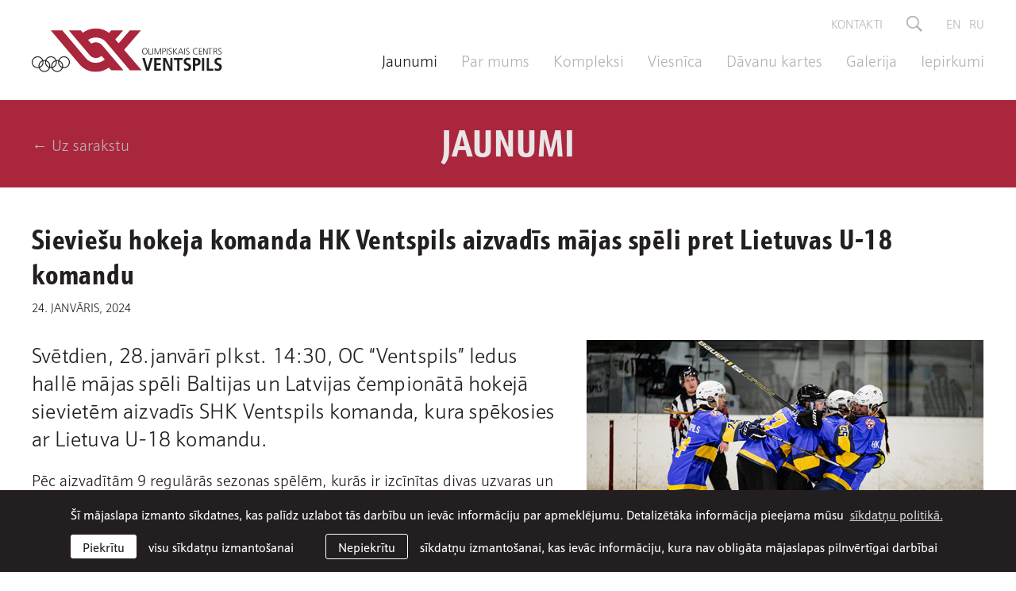

--- FILE ---
content_type: text/html; charset=UTF-8
request_url: https://www.ocventspils.lv/jaunumi/sieviesu-hokeja-komanda-hk-ventspils-aizvadis-majas-speli-pret-lietuvas-u-18-komandu
body_size: 4262
content:
<!DOCTYPE html> 
<html lang="lv">
<head>
	<meta charset="UTF-8"> 
	<meta http-equiv="X-UA-Compatible" content="IE=edge">
	<meta name="viewport" content="width=device-width, initial-scale=1">
	
	<meta name="SKYPE_TOOLBAR" content="SKYPE_TOOLBAR_PARSER_COMPATIBLE" />
	
	<meta name="keywords" content="" />
	<meta name="description" content="" />
	<meta name="author" content="OC Ventspils">

	<title>Sieviešu hokeja komanda HK Ventspils aizvadīs mājas spēli pret Lietuvas U-18 komandu — Olimpiskais centrs "Ventspils"</title>
	<link rel="alternate" hreflang="en" href="/en" />
	<link rel="alternate" hreflang="lv" href="/lv" />
	<link rel="canonical" href="/lv" />
	<link rel="alternate" hreflang="ru" href="/ru" />
	
	<meta property="og:title" content="Sieviešu hokeja komanda HK Ventspils aizvadīs mājas spēli pret Lietuvas U-18 komandu"/>
	<meta property="og:url" content="https://www.ocventspils.lv/jaunumi/sieviesu-hokeja-komanda-hk-ventspils-aizvadis-majas-speli-pret-lietuvas-u-18-komandu"/>
	<meta property="og:site_name" content="Olimpiskais centrs &quot;Ventspils&quot;"/>
	<meta property="og:image" content="https://www.ocventspils.lv/uploads/news/1566/shk-ventspils-24.jpg"/>
	<meta property="og:image:width" content="500"/>
	<meta property="og:image:height" content="333"/>
	<meta name="twitter:card" content="summary_large_image" />
	<meta name="twitter:title" content="Sieviešu hokeja komanda HK Ventspils aizvadīs mājas spēli pret Lietuvas U-18 komandu"/>
	<meta name="twitter:site" content="@OC_Ventspils" />
	<meta name="twitter:creator" content="@OC_Ventspils" />
	<meta name="twitter:image" content="https://www.ocventspils.lv/uploads/news/1566/shk-ventspils-24.jpg" />
	<meta name="twitter:card" content="summary" />
	<meta name="twitter:url" content="https://www.ocventspils.lv/jaunumi/sieviesu-hokeja-komanda-hk-ventspils-aizvadis-majas-speli-pret-lietuvas-u-18-komandu"/>
	<meta name="twitter:title" content="Sieviešu hokeja komanda HK Ventspils aizvadīs mājas spēli pret Lietuvas U-18 komandu"/>
	<meta name="twitter:image" content="https://www.ocventspils.lv/uploads/news/1566/shk-ventspils-24.jpg" />

	
	<link rel="stylesheet" href="https://use.typekit.net/kao1nqk.css">
	<link rel="stylesheet" href="/assets/css/main.min.css?v=1.0.8">
	<link rel="stylesheet" href="/assets/css/cookies.css?v=1.0.1">

	<!--[if lt IE 9]>
	<script src="/bower_components/html5shiv/dist/html5shiv.min.js"></script>
	<![endif]-->

	<link rel="apple-touch-icon-precomposed" sizes="57x57" href="/favicons/apple-touch-icon-57x57.png" />
	<link rel="apple-touch-icon-precomposed" sizes="114x114" href="/favicons/apple-touch-icon-114x114.png" />
	<link rel="apple-touch-icon-precomposed" sizes="72x72" href="/favicons/apple-touch-icon-72x72.png" />
	<link rel="apple-touch-icon-precomposed" sizes="144x144" href="/favicons/apple-touch-icon-144x144.png" />
	<link rel="apple-touch-icon-precomposed" sizes="60x60" href="/favicons/apple-touch-icon-60x60.png" />
	<link rel="apple-touch-icon-precomposed" sizes="120x120" href="/favicons/apple-touch-icon-120x120.png" />
	<link rel="apple-touch-icon-precomposed" sizes="76x76" href="/favicons/apple-touch-icon-76x76.png" />
	<link rel="apple-touch-icon-precomposed" sizes="152x152" href="/favicons/apple-touch-icon-152x152.png" />
	<link rel="icon" type="image/png" href="/favicons/favicon-196x196.png" sizes="196x196" />
	<link rel="icon" type="image/png" href="/favicons/favicon-96x96.png" sizes="96x96" />
	<link rel="icon" type="image/png" href="/favicons/favicon-32x32.png" sizes="32x32" />
	<link rel="icon" type="image/png" href="/favicons/favicon-16x16.png" sizes="16x16" />
	<link rel="icon" type="image/png" href="/favicons/favicon-128.png" sizes="128x128" />
	<meta name="application-name" content="&nbsp;"/>
	<meta name="msapplication-TileColor" content="#A9263D" />
	<meta name="msapplication-TileImage" content="/favicons/mstile-144x144.png" />
	<meta name="msapplication-square70x70logo" content="/favicons/mstile-70x70.png" />
	<meta name="msapplication-square150x150logo" content="/favicons/mstile-150x150.png" />
	<meta name="msapplication-wide310x150logo" content="/favicons/mstile-310x150.png" />
	<meta name="msapplication-square310x310logo" content="/favicons/mstile-310x310.png" />
	<meta name="theme-color" content="#A9263D">

	<script src="/bower_components/jquery/dist/jquery.min.js"></script>
	
	
	
	<!-- Global site tag (gtag.js) - Google Analytics -->
	<script async src="https://www.googletagmanager.com/gtag/js?id=UA-75345877-28"></script>
	<script>
		var sys_lang = 'lv';
		var cookieconsent_href = '/sikdatnu-politika';
	</script>
	<script src="/js/dictionary/"></script>
	<script src="/assets/scripts/init.js?v=1.0.3"></script>

	<link rel="stylesheet" href="//cdnjs.cloudflare.com/ajax/libs/cookieconsent2/3.0.3/cookieconsent.min.css" />
	<script src="//cdnjs.cloudflare.com/ajax/libs/cookieconsent2/3.0.3/cookieconsent.min.js"></script>
	<script>
		initCookieConsent();
	</script>
</head>

<body class="news-article-page">
	

	<!--[if lt IE 9]>
	<p class="legacy-browser">You are using an <b>outdated</b> browser. Please <a href="http://outdatedbrowser.com/" target="_blank" rel="nofollow">upgrade your browser</a> to improve your experience.</p>
	<![endif]-->

	
	<div class="main-top-search-block clearfix">
		<div class="l-wrap">
			<form id="top-search-form" action="/mekletajs" method="get">
				<div class="input-block clearfix">
					<input name="q" class="input-search" placeholder="Meklēt" onfocus="this.placeholder=''" onblur="this.placeholder='Meklēt'" type="text">
					<a href="#" class="submit-search">
						<svg class="icon icon-search" role="img" width="25" height="25" viewBox="0 0 20 20">
							<use xlink:href="/assets/images/svg-defs.svg#icon-search"/>
						</svg>
					</a>
				</div>
			</form>
		</div>
	</div>
	
	
	<header class="main-header clearfix">
		<div class="l-wrap clearfix">
			<a href="/lv" class="main-logo">
				<img src="/assets/images/ocv-logo.svg" alt="">
			</a>

			<a href="#" class="mob-hamburger">
				<svg class="icon icon-hamburger" role="img" width="35" height="19" viewBox="0 0 35 19">
					<use xlink:href="/assets/images/svg-defs.svg#icon-hamburger"/>
				</svg>
			</a>

			<div class="right-block clearfix">
				<a class="close-mob-main-menu" href="#">
					<svg class="icon icon-close-menu" role="img" width="25" height="25" viewBox="0 0 25 25">
						<use xlink:href="/assets/images/svg-defs.svg#icon-close-menu"/>
					</svg>
				</a>
				<nav class="small-navigation clearfix">
					
					<a class="link" href="/kontakti">Kontakti</a>
					
					
					<a class="link search-link" href="#">
						<svg class="icon icon-search" role="img" width="20" height="20" viewBox="0 0 20 20">
							<use xlink:href="/assets/images/svg-defs.svg#icon-search"/>
						</svg>
					</a>
					
					
					<a class="link lang-link" href="/en">en</a>
					
					<a class="link lang-link" href="/ru">ru</a>
					
					
				</nav>
				
				
				<nav class="main-navigation active clearfix">
					
					<a href="/jaunumi" class="link active">Jaunumi</a>
					
					<a href="/par-mums" class="link">Par mums</a>
					
					<a href="/kompleksi" class="link">Kompleksi</a>
					
					<a href="https://www.hotelocventspils.lv/lv" class="link" target="_blank" rel="nofollow">Viesnīca</a>
					
					<a href="/dk" class="link">Dāvanu kartes</a>
					
					<a href="/galerija" class="link">Galerija</a>
					
					<a href="/iepirkumi" class="link">Iepirkumi</a>
					
					
				</nav>
				
			</div>
		</div>
	</header>
		
	<main>
		


<section class="section no-padding">
	<header class="section-header red with-back-link clearfix">
		<div class="l-wrap section-header-inner-block">
			<a href="/jaunumi" class="back-link">← Uz sarakstu</a>
			<h1 class="section-title xlarge-title-com">Jaunumi</h1>
			<a href="/jaunumi" class="back-link right">← Uz sarakstu</a>
		</div>
	</header>
	<article class="section no-padding clearfix">
		<header class="article-header l-wrap">
			<h2 class="main-title with-date large-title-com">Sieviešu hokeja komanda HK Ventspils aizvadīs mājas spēli pret Lietuvas U-18 komandu</h2>
			
			<time class="date small-title tt-uppercase" datetime="2024-01-24">24. janvāris, 2024</time>
		</header>
		<div class="l-wrap l-grid">
			<div class="l-two-thirds l-full-medium share-movable-container">
				<img src="/uploads/news/1566/shk-ventspils-24.jpg" alt="" class="article-side-image top">
				<div class="text-content clearfix">
					<p>Svētdien, 28.janvārī plkst. 14:30, OC &ldquo;Ventspils&rdquo; ledus hallē mājas spēli Baltijas un Latvijas čempionātā hokejā sievietēm aizvadīs SHK Ventspils komanda, kura spēkosies ar Lietuva U-18 komandu.</p>

<p>Pēc aizvadītām 9 regulārās sezonas spēlēm, kurās ir izcīnītas divas uzvaras un piedzīvoti septiņi zaudējumi mūsu komanda ieņem 6.vietu.</p>

<p>Baltijas un Latvijas čempionātā sievietēm 2023./2024. gada sezonā startēs 15 sievie&scaron;u hokeja komandas no Lietuvas, Latvijas un Igaunijas. Čempionāts tiks aizvadīts divās grupās A un B. A grupā par Baltijas un Latvijas čempionu titulu cīnās septiņās komandas, bet B grupā astoņas. SHK Ventspils komanda startēs B grupā kopā ar - Lietuvas sievie&scaron;u hokeja U-18 izlase, sievie&scaron;u hokeja komandas, &ldquo;Laima&rdquo;, &ldquo;L&amp;L Gold&rdquo;, &ldquo;Klaipeda Girls&rdquo;, &ldquo;Ozolnieki&rdquo;, hokeja skolu &ldquo;Kurbads&rdquo;/&ldquo;Lauvas&rdquo; un &ldquo;Talsi&ldquo;.</p>

<p>Ar sacensību kalendāru un rezultātiem var iepazīties: &nbsp;<a href="https://lhf.lv/lv/subtournament/590">&Scaron;EIT</a></p>

<p>Vēlam veiksmi SHK Ventspils komandai!</p>

				</div>

				
			</div>

			<aside class="aside-block l-third l-full-medium">
				<div class="share-movable-outer-block clearfix">
					
					<div class="share-block clearfix share-movable-block">
						<h2 class="share-label medium-title-com tt-uppercase">Dalies</h2>
						<div class="share-social-list clearfix">
							<a onclick="window.open(this.href, '', 'resizable=no,status=no,location=no,toolbar=no,menubar=no,fullscreen=no,scrollbars=no,dependent=no,width=640,height=480'); return false;" href="https://www.facebook.com/share.php?u=https%3A%2F%2Fwww.ocventspils.lv%2Fjaunumi%2Fsieviesu-hokeja-komanda-hk-ventspils-aizvadis-majas-speli-pret-lietuvas-u-18-komandu" class="share-link facebook" target="_blank" rel="nofollow">
								<svg class="icon icon-facebook" role="img" width="34" height="34" viewBox="0 0 34 34">
									<use xlink:href="/assets/images/svg-defs.svg#icon-facebook"></use>
								</svg>
							</a>
							<a onclick="window.open(this.href, '', 'resizable=no,status=no,location=no,toolbar=no,menubar=no,fullscreen=no,scrollbars=no,dependent=no,width=640,height=480'); return false;" href="https://twitter.com/?status=Sievie%C5%A1u+hokeja+komanda+HK+Ventspils+aizvad%C4%ABs+m%C4%81jas+sp%C4%93li+pret+Lietuvas+U-18+komandu:+https%3A%2F%2Fwww.ocventspils.lv%2Fjaunumi%2Fsieviesu-hokeja-komanda-hk-ventspils-aizvadis-majas-speli-pret-lietuvas-u-18-komandu" class="share-link twitter" target="_blank" rel="nofollow">
								<svg class="icon icon-twitter" role="img" width="34" height="34" viewBox="0 0 34 34">
									<use xlink:href="/assets/images/svg-defs.svg#icon-twitter"></use>
								</svg>
							</a>
							<a onclick="window.open(this.href, '', 'resizable=no,status=no,location=no,toolbar=no,menubar=no,fullscreen=no,scrollbars=no,dependent=no,width=640,height=480'); return false;" href="https://www.linkedin.com/shareArticle?mini=true&url=https%3A%2F%2Fwww.ocventspils.lv%2Fjaunumi%2Fsieviesu-hokeja-komanda-hk-ventspils-aizvadis-majas-speli-pret-lietuvas-u-18-komandu&titleSievie%C5%A1u+hokeja+komanda+HK+Ventspils+aizvad%C4%ABs+m%C4%81jas+sp%C4%93li+pret+Lietuvas+U-18+komandu&source=OC Ventspils" class="share-link linkedin" target="_blank" rel="nofollow">
								<svg class="icon icon-linkedin" role="img" width="34" height="34" viewBox="0 0 34 34">
									<use xlink:href="/assets/images/svg-defs.svg#icon-linkedin"></use>
								</svg>
							</a>
							<a href="mailto:?subject=Check%20out%20%22Sievie%C5%A1u%20hokeja%20komanda%20HK%20Ventspils%20aizvad%C4%ABs%20m%C4%81jas%20sp%C4%93li%20pret%20Lietuvas%20U-18%20komandu%22&body=Link%0A%20https%3A%2F%2Fwww.ocventspils.lv%2Fjaunumi%2Fsieviesu-hokeja-komanda-hk-ventspils-aizvadis-majas-speli-pret-lietuvas-u-18-komandu" class="share-link email" target="_blank" rel="nofollow">
								<svg class="icon icon-email" role="img" width="34" height="34" viewBox="0 0 34 34">
									<use xlink:href="/assets/images/svg-defs.svg#icon-email"></use>
								</svg>
							</a>
						</div>
					</div>
					
				</div>
			</aside>
		</div>
	</article>
</section>


		
		<section class="section partners-section clearfix">
			<div class="l-wrap">
				<div class="partners-list">
					<header class="section-header clearfix">
						<h1 class="section-title with-ocv-logo medium-title-com">Partneri</h1>
					</header>
					<div class="partner-divider"></div>
					
					<a href="https://www.olimpiade.lv/lv/sakums" class="partner" target="_blank" rel="nofollow">
						<img src="/uploads/partners/8/lok-logo.png" alt="" class="partner-logo">
					</a>
					
					<a href="https://www.izm.gov.lv/lv/" class="partner" target="_blank" rel="nofollow">
						<img src="/uploads/partners/9/izm-logo.jpg" alt="" class="partner-logo">
					</a>
					
					<a href="http://godagimene.lv/" class="partner" target="_blank" rel="nofollow">
						<img src="/uploads/partners/11/red-lgg-sq.jpg" alt="" class="partner-logo">
					</a>
					
					<a href="https://www.gribuatpusties.lv/lv/viesnica/olimpiska-centra-venstpils-viesnica" class="partner" target="_blank" rel="nofollow">
						<img src="/uploads/partners/12/3-ga-blue.png" alt="" class="partner-logo">
					</a>
					
					<a href="https://kafijaspasaule.lv/" class="partner" target="_blank" rel="nofollow">
						<img src="/uploads/partners/14/images.png" alt="" class="partner-logo">
					</a>
					
					<a href="http://www.ventspils.lv/" class="partner" target="_blank" rel="nofollow">
						<img src="/uploads/partners/2/partner-2.png" alt="" class="partner-logo">
					</a>
					
					<a href="http://www.visitventspils.com/lv/sakums/" class="partner" target="_blank" rel="nofollow">
						<img src="/uploads/partners/5/venti-logo.jpg" alt="" class="partner-logo">
					</a>
					
				</div>
			</div>
		</section>
		
	</main>
		
	
	<footer class="main-footer">
		<div class="footer-inner-block l-wrap">
			<div class="left-block">
				<img src="/assets/images/ocv-footer-logo.svg" alt="OC Ventspils logo" class="footer-logo">
			</div>
			
			<div class="right-block">
				
				<nav class="footer-nav clearfix">
					
					<a class="link" href="/par-mums">Par mums</a>
					
					<a class="link" href="/publiskojama-informacija">Publiskojamā informācija</a>
					
					<a class="link" href="/iepirkumi">Iepirkumi</a>
					
					<a class="link" href="/privatuma-politika">Privātuma politika</a>
					
					<a class="link" href="/sikdatnu-politika">Sīkdatņu politika</a>
					
				</nav>
				
				
				<div class="footer-social-block clearfix">
					<a href="https://www.facebook.com/ocventspils" class="link" target="_blank" rel="nofollow">
			<svg class="icon icon-facebook" role="img" width="34" height="34" viewBox="0 0 34 34">
				<use xlink:href="/assets/images/svg-defs.svg#icon-facebook"/>
			</svg>
		</a><a href="https://twitter.com/OC_Ventspils" class="link" target="_blank" rel="nofollow">
			<svg class="icon icon-twitter" role="img" width="34" height="34" viewBox="0 0 34 34">
				<use xlink:href="/assets/images/svg-defs.svg#icon-twitter"/>
			</svg>
		</a><a href="https://www.instagram.com/ocventspils" class="link" target="_blank" rel="nofollow">
			<svg class="icon icon-instagram" role="img" width="34" height="34" viewBox="0 0 34 34">
				<use xlink:href="/assets/images/svg-defs.svg#icon-instagram"/>
			</svg>
		</a><a href="https://www.youtube.com/user/OCVentspils" class="link" target="_blank" rel="nofollow">
			<svg class="icon icon-youtube" role="img" width="34" height="34" viewBox="0 0 34 34">
				<use xlink:href="/assets/images/svg-defs.svg#icon-youtube"/>
			</svg>
		</a>
				</div>
				
				<p class="copyright">&copy; 2026 SIA Olimpiskais centrs Ventspils <span class="website-made-by">Mājaslapa: <a href="https://graftik.lv" target="_blank">Graftik</a></span></p>
			</div>
		</div>
	</footer>
	
	
	
	<script src="/bower_components/svg4everybody/dist/svg4everybody.min.js"></script>
	<script>svg4everybody();</script>
</body>
</html>

--- FILE ---
content_type: text/css;charset=utf-8
request_url: https://use.typekit.net/kao1nqk.css
body_size: 485
content:
/*
 * The Typekit service used to deliver this font or fonts for use on websites
 * is provided by Adobe and is subject to these Terms of Use
 * http://www.adobe.com/products/eulas/tou_typekit. For font license
 * information, see the list below.
 *
 * schnebel-sans-me:
 *   - http://typekit.com/eulas/00000000000000003b9b0eaf
 *   - http://typekit.com/eulas/00000000000000003b9b0eb1
 *   - http://typekit.com/eulas/00000000000000003b9b0eb5
 * schnebel-sans-me-compressed:
 *   - http://typekit.com/eulas/00000000000000003b9b0ec1
 *
 * © 2009-2026 Adobe Systems Incorporated. All Rights Reserved.
 */
/*{"last_published":"2021-08-21 10:58:18 UTC"}*/

@import url("https://p.typekit.net/p.css?s=1&k=kao1nqk&ht=tk&f=36549.36551.36555.36567&a=84170631&app=typekit&e=css");

@font-face {
font-family:"schnebel-sans-me";
src:url("https://use.typekit.net/af/d67abd/00000000000000003b9b0eaf/27/l?subset_id=1&fvd=n3&v=3") format("woff2"),url("https://use.typekit.net/af/d67abd/00000000000000003b9b0eaf/27/d?subset_id=1&fvd=n3&v=3") format("woff"),url("https://use.typekit.net/af/d67abd/00000000000000003b9b0eaf/27/a?subset_id=1&fvd=n3&v=3") format("opentype");
font-display:auto;font-style:normal;font-weight:300;font-stretch:normal;
}

@font-face {
font-family:"schnebel-sans-me";
src:url("https://use.typekit.net/af/2ad0f9/00000000000000003b9b0eb1/27/l?subset_id=1&fvd=n4&v=3") format("woff2"),url("https://use.typekit.net/af/2ad0f9/00000000000000003b9b0eb1/27/d?subset_id=1&fvd=n4&v=3") format("woff"),url("https://use.typekit.net/af/2ad0f9/00000000000000003b9b0eb1/27/a?subset_id=1&fvd=n4&v=3") format("opentype");
font-display:auto;font-style:normal;font-weight:400;font-stretch:normal;
}

@font-face {
font-family:"schnebel-sans-me";
src:url("https://use.typekit.net/af/a435a1/00000000000000003b9b0eb5/27/l?subset_id=1&fvd=n7&v=3") format("woff2"),url("https://use.typekit.net/af/a435a1/00000000000000003b9b0eb5/27/d?subset_id=1&fvd=n7&v=3") format("woff"),url("https://use.typekit.net/af/a435a1/00000000000000003b9b0eb5/27/a?subset_id=1&fvd=n7&v=3") format("opentype");
font-display:auto;font-style:normal;font-weight:700;font-stretch:normal;
}

@font-face {
font-family:"schnebel-sans-me-compressed";
src:url("https://use.typekit.net/af/454b05/00000000000000003b9b0ec1/27/l?subset_id=1&fvd=n7&v=3") format("woff2"),url("https://use.typekit.net/af/454b05/00000000000000003b9b0ec1/27/d?subset_id=1&fvd=n7&v=3") format("woff"),url("https://use.typekit.net/af/454b05/00000000000000003b9b0ec1/27/a?subset_id=1&fvd=n7&v=3") format("opentype");
font-display:auto;font-style:normal;font-weight:700;font-stretch:normal;
}

.tk-schnebel-sans-me { font-family: "schnebel-sans-me",sans-serif; }
.tk-schnebel-sans-me-compressed { font-family: "schnebel-sans-me-compressed",sans-serif; }


--- FILE ---
content_type: image/svg+xml
request_url: https://www.ocventspils.lv/assets/images/ocv-footer-logo.svg
body_size: 20151
content:
<?xml version="1.0" encoding="UTF-8" standalone="no"?>
<svg width="240px" height="56px" viewBox="0 0 240 56" version="1.1" xmlns="http://www.w3.org/2000/svg" xmlns:xlink="http://www.w3.org/1999/xlink">
    <!-- Generator: Sketch 49.1 (51147) - http://www.bohemiancoding.com/sketch -->
    <title>Logo</title>
    <desc>Created with Sketch.</desc>
    <defs>
        <polygon id="path-1" points="0.76152 0.470680592 115.21352 0.470680592 115.21352 55.2 0.76152 55.2"></polygon>
        <polygon id="path-3" points="0 0.35376 14.86072 0.35376 14.86072 15.27216 0 15.27216"></polygon>
    </defs>
    <g id="Page-1" stroke="none" stroke-width="1" fill="none" fill-rule="evenodd">
        <g id="ocv-www-desktop-1-sakumlapa" transform="translate(-120.000000, -3842.000000)">
            <g id="Group-10" transform="translate(0.000000, 3579.000000)">
                <g id="Group-28" transform="translate(0.000000, 200.000000)">
                    <g id="Logo" transform="translate(120.000000, 63.000000)">
                        <g id="Group-3" transform="translate(23.200000, 0.329360)">
                            <mask id="mask-2" fill="white">
                                <use xlink:href="#path-1"></use>
                            </mask>
                            <g id="Clip-2"></g>
                            <path d="M76.96632,53.12176 L92.28792,53.12176 L66.07992,22.30576 C64.00632,19.54096 60.31992,17.87056 57.61272,17.92816 C55.48152,17.98576 53.35032,18.61936 51.79512,19.65616 L47.82072,14.99056 C48.62712,14.35696 51.79512,11.93776 57.61272,11.93776 C63.14232,11.99536 67.69272,14.35696 70.22712,17.46736 L100.40952,53.12176 L115.21352,53.12176 L93.20952,27.43216 L114.29112,2.95216 L100.35192,2.95216 L86.23992,19.25296 L82.09272,14.29936 L91.94232,2.95216 L76.90872,2.95216 L74.02872,6.06256 C69.70872,2.37616 62.50872,0.36016 57.61272,0.47536 C49.95192,0.59056 44.71032,3.35536 41.13912,5.94736 L38.48952,2.89456 L23.45592,2.89456 L49.14552,33.24976 C51.33432,36.30256 54.55992,37.74256 57.61272,37.68496 C60.08952,37.62736 63.02712,36.76336 64.63992,34.86256 L68.78712,39.64336 C65.79192,41.94736 62.50872,43.61776 57.61272,43.73296 C52.48632,43.79056 48.28152,41.71696 45.05592,38.14576 L15.39192,2.95216 L0.76152,2.95216 L35.55192,43.96336 C40.50552,50.70256 48.56952,55.36816 57.61272,55.19536 C67.57752,54.96496 73.85592,49.72336 73.85592,49.72336 L76.96632,53.12176 Z" id="Fill-1" fill="#B5B2B3" mask="url(#mask-2)"></path>
                        </g>
                        <g id="Group-6" transform="translate(0.000000, 35.529360)">
                            <mask id="mask-4" fill="white">
                                <use xlink:href="#path-3"></use>
                            </mask>
                            <g id="Clip-5"></g>
                            <path d="M7.43032,15.27216 C3.34072,15.27216 -8e-05,11.93136 -8e-05,7.78416 C-8e-05,3.69456 3.34072,0.35376 7.43032,0.35376 L7.43032,1.56336 C3.97432,1.56336 1.15192,4.38576 1.15192,7.78416 C1.15192,11.24016 3.97432,14.06256 7.43032,14.06256 L7.43032,15.27216 Z M7.43032,0.35376 C11.51992,0.35376 14.86072,3.69456 14.86072,7.78416 C14.86072,11.93136 11.51992,15.27216 7.43032,15.27216 L7.43032,14.06256 C10.88632,14.06256 13.65112,11.24016 13.65112,7.78416 C13.65112,4.38576 10.88632,1.56336 7.43032,1.56336 L7.43032,0.35376 Z" id="Fill-4" fill="#B5B2B3" mask="url(#mask-4)"></path>
                        </g>
                        <path d="M24.13424,50.80152 C20.04464,50.80152 16.70384,47.46072 16.70384,43.31352 C16.70384,39.22392 20.04464,35.88312 24.13424,35.88312 L24.13424,37.09272 C20.67824,37.09272 17.85584,39.91512 17.85584,43.31352 C17.85584,46.76952 20.67824,49.59192 24.13424,49.59192 L24.13424,50.80152 Z M24.13424,35.88312 C28.22384,35.88312 31.56464,39.22392 31.56464,43.31352 C31.56464,47.46072 28.22384,50.80152 24.13424,50.80152 L24.13424,49.59192 C27.59024,49.59192 30.41264,46.76952 30.41264,43.31352 C30.41264,39.91512 27.59024,37.09272 24.13424,37.09272 L24.13424,35.88312 Z" id="Fill-7" fill="#B5B2B3"></path>
                        <path d="M40.60808,35.8832 L40.60808,37.0928 C37.15208,37.0928 34.32968,39.9152 34.32968,43.3136 C34.32968,46.7696 37.15208,49.592 40.60808,49.592 L40.60808,50.8016 C36.51848,50.8016 33.17768,47.4608 33.17768,43.3136 C33.17768,39.224 36.51848,35.8832 40.60808,35.8832 Z M40.60808,35.8832 C44.69768,35.8832 48.03848,39.224 48.03848,43.3136 C48.03848,47.4608 44.69768,50.8016 40.60808,50.8016 L40.60808,49.592 C44.06408,49.592 46.82888,46.7696 46.82888,43.3136 C46.82888,39.9152 44.06408,37.0928 40.60808,37.0928 L40.60808,35.8832 Z" id="Fill-9" fill="#B5B2B3"></path>
                        <path d="M15.89752,40.664 L15.89752,41.816 C12.44152,41.816 9.61912,44.6384 9.61912,48.0944 C9.61912,51.5504 12.44152,54.3728 15.89752,54.3728 L15.89752,55.5248 C11.80792,55.5248 8.46712,52.184 8.46712,48.0944 C8.46712,44.0048 11.80792,40.664 15.89752,40.664 Z M15.89752,40.664 C19.98712,40.664 23.32792,44.0048 23.32792,48.0944 C23.32792,52.184 19.98712,55.5248 15.89752,55.5248 L15.89752,54.3728 C19.35352,54.3728 22.11832,51.5504 22.11832,48.0944 C22.11832,44.6384 19.35352,41.816 15.89752,41.816 L15.89752,40.664 Z" id="Fill-11" fill="#B5B2B3"></path>
                        <path d="M32.08312,55.52456 C27.93592,55.52456 24.59512,52.18376 24.59512,48.09416 C24.59512,44.00456 27.93592,40.66376 32.08312,40.66376 L32.08312,41.81576 C28.62712,41.81576 25.80472,44.63816 25.80472,48.09416 C25.80472,51.55016 28.62712,54.37256 32.08312,54.37256 L32.08312,55.52456 Z M32.08312,40.66376 C36.17272,40.66376 39.51352,44.00456 39.51352,48.09416 C39.51352,52.18376 36.17272,55.52456 32.08312,55.52456 L32.08312,54.37256 C35.48152,54.37256 38.30392,51.55016 38.30392,48.09416 C38.30392,44.63816 35.48152,41.81576 32.08312,41.81576 L32.08312,40.66376 Z" id="Fill-13" fill="#B5B2B3"></path>
                        <path d="M142.4444,25.45736 L142.4444,26.14856 C141.638,26.14856 140.9476,26.49416 140.4868,27.24296 C140.026,27.87656 139.8532,28.62536 139.8532,29.54696 C139.8532,30.46856 140.026,31.27496 140.4284,31.90856 C140.9476,32.59976 141.5812,33.00296 142.4444,33.00296 L142.4444,33.63656 C141.3508,33.63656 140.5436,33.29096 139.9676,32.54216 C139.334,31.79336 139.0468,30.81416 139.0468,29.54696 C139.0468,28.39496 139.334,27.47336 139.8532,26.72456 C140.4868,25.86056 141.3508,25.45736 142.4444,25.45736 Z M154.7708,25.63016 L155.9812,25.63016 L158.8028,32.54216 L161.626,25.63016 L162.7204,25.63016 L162.7204,33.52136 L161.9708,33.52136 L161.9708,26.37896 L159.1492,33.52136 L158.458,33.52136 L155.5772,26.37896 L155.5204,33.52136 L154.7708,33.52136 L154.7708,25.63016 Z M152.2364,33.52136 L152.986,33.52136 L152.986,25.63016 L152.2364,25.63016 L152.2364,33.52136 Z M147.3404,25.63016 L148.09,25.63016 L148.09,32.83016 L151.1996,32.83016 L151.1996,33.52136 L147.3404,33.52136 L147.3404,25.63016 Z M166.7524,25.63016 L166.7524,26.26376 L166.6364,26.26376 L165.3692,26.26376 L165.3692,29.43176 L165.946,29.43176 C166.2332,29.43176 166.522,29.37416 166.7524,29.37416 L166.7524,30.06536 C166.694,30.12296 166.5796,30.12296 166.4636,30.12296 L165.3692,30.12296 L165.3692,33.52136 L164.6212,33.52136 L164.6212,25.63016 L166.522,25.63016 L166.7524,25.63016 Z M142.4444,25.45736 C143.5388,25.45736 144.4028,25.86056 145.0364,26.72456 C145.5556,27.47336 145.8428,28.39496 145.8428,29.54696 C145.8428,30.81416 145.5556,31.79336 144.9796,32.54216 C144.4028,33.29096 143.5388,33.63656 142.4444,33.63656 L142.4444,33.00296 C143.3084,33.00296 143.9996,32.59976 144.4612,31.90856 C144.8636,31.27496 145.0948,30.46856 145.0948,29.54696 C145.0948,28.62536 144.8636,27.87656 144.4612,27.24296 C143.9996,26.49416 143.3084,26.14856 142.4444,26.14856 L142.4444,25.45736 Z M178.2716,25.63016 L179.0212,25.63016 L179.0212,29.14376 L182.4764,25.63016 L183.514,25.63016 L179.7692,29.31656 L183.8012,33.52136 L182.7644,33.52136 L179.0212,29.54696 L179.0212,33.52136 L178.2716,33.52136 L178.2716,25.63016 Z M172.3964,32.54216 C172.6276,32.65736 172.9156,32.77256 173.2028,32.88776 C173.4916,32.94536 173.7796,33.00296 174.1252,33.00296 C174.6428,33.00296 175.0468,32.83016 175.334,32.59976 C175.6804,32.31176 175.8532,31.90856 175.8532,31.33256 C175.8532,30.92936 175.5644,30.52616 174.9308,30.12296 C174.3556,29.77736 173.7796,29.48936 173.2028,29.08616 C172.6276,28.62536 172.3388,28.10696 172.3388,27.53096 C172.3388,26.89736 172.5692,26.43656 173.03,26.03336 C173.4916,25.68776 174.0668,25.45736 174.7588,25.45736 C175.1036,25.45736 175.3924,25.51496 175.6228,25.51496 C175.8532,25.57256 176.0836,25.63016 176.2564,25.74536 L176.1404,26.43656 C176.026,26.37896 175.7948,26.26376 175.5068,26.20616 C175.2764,26.14856 174.9892,26.14856 174.7588,26.14856 C174.2972,26.14856 173.8948,26.26376 173.606,26.43656 C173.2612,26.66696 173.0884,27.07016 173.0884,27.53096 C173.0884,27.93416 173.3756,28.33736 174.0092,28.74056 C174.586,29.02856 175.1036,29.37416 175.6804,29.71976 C176.314,30.18056 176.6012,30.75656 176.6012,31.44776 C176.6012,32.13896 176.3708,32.71496 175.7948,33.11816 C175.334,33.46376 174.7588,33.63656 174.0668,33.63656 C173.722,33.63656 173.3756,33.63656 173.0884,33.57896 C172.7996,33.52136 172.5692,33.40616 172.3388,33.34856 L172.3964,32.54216 Z M170.0348,33.52136 L170.8412,33.52136 L170.8412,25.63016 L170.0348,25.63016 L170.0348,33.52136 Z M166.7524,30.06536 L166.7524,29.37416 C167.2132,29.31656 167.5588,29.20136 167.7892,28.97096 C168.0196,28.74056 168.134,28.39496 168.134,27.87656 C168.134,27.35816 168.0196,26.95496 167.7892,26.66696 C167.5004,26.43656 167.2132,26.32136 166.7524,26.26376 L166.7524,25.63016 C167.386,25.63016 167.9036,25.86056 168.3068,26.20616 C168.71,26.55176 168.9404,27.12776 168.9404,27.87656 C168.9404,28.56776 168.71,29.14376 168.1924,29.54696 C167.8468,29.83496 167.386,30.06536 166.7524,30.06536 Z M187.6612,25.63016 L187.6612,26.37896 L185.9908,30.69896 L187.6612,30.69896 L187.6612,31.39016 L185.702,31.39016 L184.838,33.52136 L184.09,33.52136 L187.258,25.63016 L187.6612,25.63016 Z M224.3524,26.26376 L222.0484,26.26376 L222.0484,25.63016 L227.4044,25.63016 L227.4044,26.26376 L225.1004,26.26376 L225.1004,33.52136 L224.3524,33.52136 L224.3524,26.26376 Z M215.8852,25.63016 L216.806,25.63016 L220.7812,32.59976 L220.7812,25.63016 L221.5292,25.63016 L221.5292,33.52136 L220.5508,33.52136 L216.6332,26.66696 L216.6332,33.52136 L215.8852,33.52136 L215.8852,25.63016 Z M210.7588,25.63016 L214.5604,25.63016 L214.5604,26.26376 L211.5068,26.26376 L211.5068,29.08616 L214.3876,29.08616 L214.3876,29.77736 L211.5068,29.77736 L211.5068,32.83016 L214.6748,32.83016 L214.6748,33.52136 L210.7588,33.52136 L210.7588,25.63016 Z M208.6852,26.49416 C208.4548,26.37896 208.2244,26.26376 207.8788,26.26376 C207.5324,26.20616 207.2444,26.14856 206.9572,26.14856 C205.9772,26.14856 205.2284,26.49416 204.6532,27.07016 C204.0764,27.70376 203.8468,28.56776 203.8468,29.54696 C203.8468,30.58376 204.0764,31.39016 204.5948,32.02376 C205.1708,32.65736 205.9772,33.00296 206.9572,33.00296 C207.2444,33.00296 207.5908,32.94536 207.8788,32.88776 C208.2244,32.83016 208.5124,32.77256 208.6852,32.65736 L208.742,33.34856 C208.5692,33.40616 208.282,33.52136 207.9356,33.57896 C207.5324,33.63656 207.2444,33.63656 206.9572,33.63656 C205.7476,33.63656 204.826,33.29096 204.134,32.54216 C203.386,31.79336 203.0396,30.81416 203.0396,29.54696 C203.0396,28.33736 203.386,27.35816 204.134,26.60936 C204.826,25.86056 205.8044,25.45736 206.9572,25.45736 C207.302,25.45736 207.5908,25.51496 207.9356,25.51496 C208.282,25.57256 208.5124,25.68776 208.742,25.74536 L208.6852,26.49416 Z M194.5724,32.54216 C194.8028,32.65736 195.0332,32.77256 195.322,32.88776 C195.6092,32.94536 195.8972,33.00296 196.2428,33.00296 C196.7612,33.00296 197.1644,32.83016 197.51,32.59976 C197.8564,32.31176 198.0284,31.90856 198.0284,31.33256 C198.0284,30.92936 197.6836,30.52616 197.1068,30.12296 C196.5308,29.77736 195.9556,29.48936 195.3796,29.08616 C194.746,28.62536 194.458,28.10696 194.458,27.53096 C194.458,26.89736 194.6884,26.43656 195.1492,26.03336 C195.6092,25.68776 196.186,25.45736 196.8764,25.45736 C197.2228,25.45736 197.51,25.51496 197.7404,25.51496 C197.9708,25.57256 198.2012,25.63016 198.4316,25.74536 L198.3172,26.43656 C198.1436,26.37896 197.914,26.26376 197.6836,26.20616 C197.3948,26.14856 197.1644,26.14856 196.8764,26.14856 C196.4164,26.14856 196.07,26.26376 195.7828,26.43656 C195.3796,26.66696 195.206,27.07016 195.206,27.53096 C195.206,27.93416 195.5524,28.33736 196.1276,28.74056 C196.7036,29.02856 197.2804,29.37416 197.8564,29.71976 C198.4316,30.18056 198.7772,30.75656 198.7772,31.44776 C198.7772,32.13896 198.49,32.71496 197.914,33.11816 C197.4532,33.46376 196.8764,33.63656 196.2428,33.63656 C195.8396,33.63656 195.5524,33.63656 195.2636,33.57896 C194.9756,33.52136 194.6884,33.40616 194.458,33.34856 L194.5724,32.54216 Z M192.2108,33.52136 L192.9604,33.52136 L192.9604,25.63016 L192.2108,25.63016 L192.2108,33.52136 Z M187.6612,31.39016 L187.6612,30.69896 L189.3308,30.69896 L187.6612,26.37896 L187.6612,25.63016 L188.122,25.63016 L191.2316,33.52136 L190.426,33.52136 L189.5612,31.39016 L187.6612,31.39016 Z M231.3796,25.63016 L231.3796,26.32136 C231.206,26.32136 231.0332,26.26376 230.8028,26.26376 L229.9964,26.26376 L229.9964,29.08616 L230.8028,29.08616 L231.3796,29.08616 L231.3796,29.89256 C231.206,29.83496 230.9756,29.77736 230.63,29.77736 L229.9964,29.77736 L229.9964,33.52136 L229.2484,33.52136 L229.2484,25.63016 L231.2636,25.63016 L231.3796,25.63016 Z M235.1812,32.54216 C235.4108,32.65736 235.6412,32.77256 235.9292,32.88776 C236.218,32.94536 236.5628,33.00296 236.8516,33.00296 C237.3692,33.00296 237.7724,32.83016 238.1188,32.59976 C238.4636,32.31176 238.6364,31.90856 238.6364,31.33256 C238.6364,30.92936 238.2916,30.52616 237.7156,30.12296 C237.1388,29.77736 236.5628,29.48936 235.9876,29.08616 C235.354,28.62536 235.0652,28.10696 235.0652,27.53096 C235.0652,26.89736 235.2956,26.43656 235.7572,26.03336 C236.218,25.68776 236.794,25.45736 237.542,25.45736 C237.83,25.45736 238.1188,25.51496 238.3492,25.51496 C238.5796,25.57256 238.8092,25.63016 239.0396,25.74536 L238.9252,26.43656 C238.7524,26.37896 238.5796,26.26376 238.2916,26.20616 C238.0612,26.14856 237.7724,26.14856 237.4852,26.14856 C237.0244,26.14856 236.6788,26.26376 236.3908,26.43656 C235.9876,26.66696 235.8148,27.07016 235.8148,27.53096 C235.8148,27.93416 236.1604,28.33736 236.7356,28.74056 C237.3124,29.02856 237.8884,29.37416 238.4636,29.71976 C239.0972,30.18056 239.386,30.75656 239.386,31.44776 C239.386,32.13896 239.0972,32.71496 238.5796,33.11816 C238.0612,33.46376 237.4852,33.63656 236.8516,33.63656 C236.4484,33.63656 236.1604,33.63656 235.8716,33.57896 C235.5844,33.52136 235.2956,33.40616 235.0652,33.34856 L235.1812,32.54216 Z M231.3796,29.89256 L231.3796,29.08616 C231.6668,29.02856 231.8972,28.91336 232.1276,28.79816 C232.5308,28.56776 232.7612,28.16456 232.7612,27.64616 C232.7612,27.07016 232.5308,26.66696 232.186,26.49416 C232.0132,26.37896 231.7252,26.32136 231.3796,26.32136 L231.3796,25.63016 C232.0132,25.63016 232.5308,25.80296 232.8764,26.09096 C233.2804,26.43656 233.51,26.95496 233.51,27.64616 C233.51,28.16456 233.3372,28.56776 233.05,28.91336 C232.7036,29.20136 232.3004,29.43176 231.7828,29.48936 C232.0132,29.54696 232.186,29.60456 232.3004,29.71976 C232.4732,29.77736 232.5892,30.06536 232.7612,30.46856 L234.0868,33.52136 L233.2804,33.52136 L232.1276,30.87176 C231.9556,30.35336 231.7252,30.06536 231.4948,29.95016 C231.4948,29.89256 231.4364,29.89256 231.3796,29.89256 Z" id="Fill-15" fill="#B5B2B3"></path>
                        <path d="M199.64128,40.89448 C198.66208,40.43368 197.68368,40.20328 196.70368,40.20328 C196.12768,40.20328 195.60928,40.37608 195.20608,40.66408 C194.68848,41.00968 194.45808,41.64328 194.45808,42.39208 C194.45808,43.14088 194.97568,43.71688 196.07008,44.23528 C197.79808,45.04168 198.77728,45.56008 199.06528,45.79048 C200.15968,46.65448 200.73568,47.80648 200.73568,49.36168 C200.73568,51.03208 200.21808,52.24168 199.12368,53.10568 C198.20128,53.79688 196.93408,54.20008 195.37968,54.20008 C194.51568,54.20008 193.76608,54.08488 193.07488,53.91208 C192.90208,53.85448 192.44128,53.73928 191.69248,53.56648 L191.98128,50.68648 C192.44128,50.97448 193.01808,51.20488 193.53568,51.37768 C194.11248,51.60808 194.68848,51.66568 195.20608,51.66568 C195.83968,51.66568 196.41648,51.49288 196.87648,51.20488 C197.45328,50.80168 197.74048,50.28328 197.74048,49.59208 C197.74048,48.78568 197.22288,48.15208 196.12768,47.57608 C194.28528,46.71208 193.24848,46.19368 193.13248,46.02088 C192.03808,45.21448 191.46208,44.06248 191.46208,42.56488 C191.46208,40.89448 191.98128,39.62728 193.01808,38.76328 C193.93888,38.07208 195.03328,37.66888 196.47328,37.66888 C197.74048,37.66888 198.89248,37.89928 199.87168,38.24488 L199.64128,40.89448 Z M183.16768,40.49128 L179.02128,40.49128 L179.02128,37.95688 L190.13728,37.95688 L190.13728,40.49128 L185.99088,40.49128 L185.99088,53.91208 L183.16768,53.91208 L183.16768,40.49128 Z M165.59968,37.95688 L169.11408,37.95688 L174.58608,49.88008 L174.64288,37.95688 L177.35088,37.95688 L177.35088,53.91208 L173.83648,53.91208 L168.36448,41.98888 L168.36448,53.91208 L165.59968,53.91208 L165.59968,37.95688 Z M154.36768,37.95688 L162.77728,37.95688 L162.77728,40.49128 L157.24848,40.49128 L157.24848,44.40808 L162.31728,44.40808 L162.31728,46.94248 L157.24848,46.94248 L157.24848,51.37768 L162.83488,51.37768 L162.83488,53.91208 L154.36768,53.91208 L154.36768,37.95688 Z M207.82128,38.01448 L207.82128,40.54888 C207.53248,40.49128 207.24448,40.49128 206.95728,40.49128 L205.97728,40.49128 L205.97728,45.32968 L206.95728,45.32968 C207.30208,45.32968 207.59088,45.32968 207.82128,45.27208 L207.82128,47.80648 C207.59088,47.86408 207.41808,47.86408 207.18768,47.86408 L205.97728,47.86408 L205.97728,53.91208 L203.09728,53.91208 L203.09728,37.95688 L206.72608,37.95688 C207.12928,37.95688 207.47488,37.95688 207.82128,38.01448 Z M139.21968,37.95688 L142.32928,37.95688 L145.95808,50.45608 L149.64448,37.95688 L152.46688,37.95688 L147.68688,53.91208 L144.17248,53.91208 L139.21968,37.95688 Z M238.34928,40.89448 C237.42688,40.43368 236.44848,40.20328 235.46848,40.20328 C234.83488,40.20328 234.37408,40.37608 233.97088,40.66408 C233.45328,41.00968 233.16448,41.64328 233.16448,42.39208 C233.16448,43.14088 233.74048,43.71688 234.83488,44.23528 C236.50528,45.04168 237.54208,45.56008 237.83008,45.79048 C238.92448,46.65448 239.44288,47.80648 239.44288,49.36168 C239.44288,51.03208 238.92448,52.24168 237.88848,53.10568 C236.90848,53.79688 235.69888,54.20008 234.08688,54.20008 C233.28048,54.20008 232.53088,54.08488 231.78288,53.91208 C231.60928,53.85448 231.14928,53.73928 230.39968,53.56648 L230.68848,50.68648 C231.20608,50.97448 231.72448,51.20488 232.30048,51.37768 C232.87648,51.60808 233.39488,51.66568 233.91408,51.66568 C234.54768,51.66568 235.12368,51.49288 235.58448,51.20488 C236.15968,50.80168 236.44848,50.28328 236.44848,49.59208 C236.44848,48.78568 235.92928,48.15208 234.83488,47.57608 C232.99168,46.71208 232.01328,46.19368 231.83968,46.02088 C230.74608,45.21448 230.22688,44.06248 230.22688,42.56488 C230.22688,40.89448 230.74608,39.62728 231.78288,38.76328 C232.64688,38.07208 233.79808,37.66888 235.18128,37.66888 C236.44848,37.66888 237.59968,37.89928 238.63648,38.24488 L238.34928,40.89448 Z M220.43488,37.95688 L223.31568,37.95688 L223.31568,51.37768 L228.84448,51.37768 L228.84448,53.91208 L220.43488,53.91208 L220.43488,37.95688 Z M214.50208,53.91208 L217.32448,53.91208 L217.32448,37.95688 L214.50208,37.95688 L214.50208,53.91208 Z M207.82128,47.80648 L207.82128,45.27208 C208.22448,45.21448 208.56928,45.04168 208.85808,44.86888 C209.43328,44.46568 209.66368,43.83208 209.66368,42.96808 C209.66368,42.10408 209.43328,41.47048 208.91568,41.00968 C208.62688,40.77928 208.22448,40.66408 207.82128,40.54888 L207.82128,38.01448 C209.08848,38.12968 210.12448,38.41768 210.87328,38.93608 C212.08368,39.74248 212.65888,41.00968 212.65888,42.79528 C212.65888,44.52328 212.14048,45.84808 211.10368,46.71208 C210.23968,47.34568 209.20288,47.74888 207.82128,47.80648 Z" id="Fill-17" fill="#B5B2B3"></path>
                    </g>
                </g>
            </g>
        </g>
    </g>
</svg>